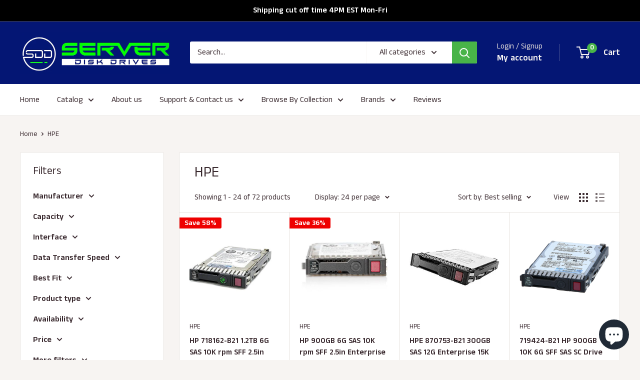

--- FILE ---
content_type: text/javascript;charset=UTF-8
request_url: https://www.shopperapproved.com/widgets/aggregates/33583/8122621198580.js
body_size: -216
content:

//Write to /var/www/releases/7570_21d3e690f030a953b7e4c0d96574449591f016be/cached/widgets/aggregates/33583/8122621198580.js
var sa_cached = false;

var sa_filename = '/widgets/aggregates/33583/8122621198580.js';
(function(){//No reviews. 0 : 1 
// Cached 2026-01-21 22:30:22



if (typeof(sa_cached) == 'undefined') {
    sa_cached = '1';
}
else {
    sa_cached = (sa_cached) ? '1' : '0';
}
if (typeof(sa_filename) != 'undefined') {
    const sa_this = document.querySelector('script[src*="'+sa_filename+'"]');
    let sa_file = (sa_this) ? sa_this.getAttribute('src'): null;
    if (!sa_file) {
        sa_file = sa_filename;
    }
}
}) ();


--- FILE ---
content_type: text/javascript;charset=UTF-8
request_url: https://www.shopperapproved.com/widgets/aggregates/33583/8186360725748.js
body_size: -212
content:

//Write to /var/www/releases/7570_21d3e690f030a953b7e4c0d96574449591f016be/cached/widgets/aggregates/33583/8186360725748.js
var sa_cached = false;

var sa_filename = '/widgets/aggregates/33583/8186360725748.js';
(function(){//No reviews. 0 : 1 
// Cached 2026-01-21 22:30:22



if (typeof(sa_cached) == 'undefined') {
    sa_cached = '1';
}
else {
    sa_cached = (sa_cached) ? '1' : '0';
}
if (typeof(sa_filename) != 'undefined') {
    const sa_this = document.querySelector('script[src*="'+sa_filename+'"]');
    let sa_file = (sa_this) ? sa_this.getAttribute('src'): null;
    if (!sa_file) {
        sa_file = sa_filename;
    }
}
}) ();


--- FILE ---
content_type: text/javascript;charset=UTF-8
request_url: https://www.shopperapproved.com/widgets/aggregates/33583/7018972807342.js
body_size: -183
content:

//Write to /var/www/releases/7570_21d3e690f030a953b7e4c0d96574449591f016be/cached/widgets/aggregates/33583/7018972807342.js
var sa_cached = false;

var sa_filename = '/widgets/aggregates/33583/7018972807342.js';
(function(){//No reviews. 0 : 1 
// Cached 2026-01-21 22:30:21



if (typeof(sa_cached) == 'undefined') {
    sa_cached = '1';
}
else {
    sa_cached = (sa_cached) ? '1' : '0';
}
if (typeof(sa_filename) != 'undefined') {
    const sa_this = document.querySelector('script[src*="'+sa_filename+'"]');
    let sa_file = (sa_this) ? sa_this.getAttribute('src'): null;
    if (!sa_file) {
        sa_file = sa_filename;
    }
}
}) ();


--- FILE ---
content_type: text/javascript;charset=UTF-8
request_url: https://www.shopperapproved.com/widgets/aggregates/33583/7018968940718.js
body_size: -216
content:

//Write to /var/www/releases/7570_21d3e690f030a953b7e4c0d96574449591f016be/cached/widgets/aggregates/33583/7018968940718.js
var sa_cached = false;

var sa_filename = '/widgets/aggregates/33583/7018968940718.js';
(function(){//No reviews. 0 : 1 
// Cached 2026-01-21 22:30:22



if (typeof(sa_cached) == 'undefined') {
    sa_cached = '1';
}
else {
    sa_cached = (sa_cached) ? '1' : '0';
}
if (typeof(sa_filename) != 'undefined') {
    const sa_this = document.querySelector('script[src*="'+sa_filename+'"]');
    let sa_file = (sa_this) ? sa_this.getAttribute('src'): null;
    if (!sa_file) {
        sa_file = sa_filename;
    }
}
}) ();


--- FILE ---
content_type: text/javascript;charset=UTF-8
request_url: https://www.shopperapproved.com/widgets/aggregates/33583/7018969989294.js
body_size: -212
content:

//Write to /var/www/releases/7570_21d3e690f030a953b7e4c0d96574449591f016be/cached/widgets/aggregates/33583/7018969989294.js
var sa_cached = false;

var sa_filename = '/widgets/aggregates/33583/7018969989294.js';
(function(){//No reviews. 0 : 1 
// Cached 2026-01-21 19:47:12



if (typeof(sa_cached) == 'undefined') {
    sa_cached = '1';
}
else {
    sa_cached = (sa_cached) ? '1' : '0';
}
if (typeof(sa_filename) != 'undefined') {
    const sa_this = document.querySelector('script[src*="'+sa_filename+'"]');
    let sa_file = (sa_this) ? sa_this.getAttribute('src'): null;
    if (!sa_file) {
        sa_file = sa_filename;
    }
}
}) ();


--- FILE ---
content_type: text/javascript;charset=UTF-8
request_url: https://www.shopperapproved.com/widgets/aggregates/33583/7018970742958.js
body_size: -207
content:

//Write to /var/www/releases/7570_21d3e690f030a953b7e4c0d96574449591f016be/cached/widgets/aggregates/33583/7018970742958.js
var sa_cached = false;

var sa_filename = '/widgets/aggregates/33583/7018970742958.js';
(function(){//No reviews. 0 : 1 
// Cached 2026-01-21 19:47:11



if (typeof(sa_cached) == 'undefined') {
    sa_cached = '1';
}
else {
    sa_cached = (sa_cached) ? '1' : '0';
}
if (typeof(sa_filename) != 'undefined') {
    const sa_this = document.querySelector('script[src*="'+sa_filename+'"]');
    let sa_file = (sa_this) ? sa_this.getAttribute('src'): null;
    if (!sa_file) {
        sa_file = sa_filename;
    }
}
}) ();


--- FILE ---
content_type: text/javascript;charset=UTF-8
request_url: https://www.shopperapproved.com/widgets/aggregates/33583/7018969071790.js
body_size: -189
content:

//Write to /var/www/releases/7570_21d3e690f030a953b7e4c0d96574449591f016be/cached/widgets/aggregates/33583/7018969071790.js
var sa_cached = false;

var sa_filename = '/widgets/aggregates/33583/7018969071790.js';
(function(){//No reviews. 0 : 1 
// Cached 2026-01-21 20:57:03



if (typeof(sa_cached) == 'undefined') {
    sa_cached = '1';
}
else {
    sa_cached = (sa_cached) ? '1' : '0';
}
if (typeof(sa_filename) != 'undefined') {
    const sa_this = document.querySelector('script[src*="'+sa_filename+'"]');
    let sa_file = (sa_this) ? sa_this.getAttribute('src'): null;
    if (!sa_file) {
        sa_file = sa_filename;
    }
}
}) ();


--- FILE ---
content_type: text/javascript;charset=UTF-8
request_url: https://www.shopperapproved.com/widgets/aggregates/33583/7018969759918.js
body_size: -212
content:

//Write to /var/www/releases/7570_21d3e690f030a953b7e4c0d96574449591f016be/cached/widgets/aggregates/33583/7018969759918.js
var sa_cached = false;

var sa_filename = '/widgets/aggregates/33583/7018969759918.js';
(function(){//No reviews. 0 : 1 
// Cached 2026-01-21 19:47:12



if (typeof(sa_cached) == 'undefined') {
    sa_cached = '1';
}
else {
    sa_cached = (sa_cached) ? '1' : '0';
}
if (typeof(sa_filename) != 'undefined') {
    const sa_this = document.querySelector('script[src*="'+sa_filename+'"]');
    let sa_file = (sa_this) ? sa_this.getAttribute('src'): null;
    if (!sa_file) {
        sa_file = sa_filename;
    }
}
}) ();


--- FILE ---
content_type: text/javascript;charset=UTF-8
request_url: https://www.shopperapproved.com/widgets/aggregates/33583/8944119021812.js
body_size: -215
content:

//Write to /var/www/releases/7570_21d3e690f030a953b7e4c0d96574449591f016be/cached/widgets/aggregates/33583/8944119021812.js
var sa_cached = false;

var sa_filename = '/widgets/aggregates/33583/8944119021812.js';
(function(){//No reviews. 0 : 1 
// Cached 2026-01-21 22:30:22



if (typeof(sa_cached) == 'undefined') {
    sa_cached = '1';
}
else {
    sa_cached = (sa_cached) ? '1' : '0';
}
if (typeof(sa_filename) != 'undefined') {
    const sa_this = document.querySelector('script[src*="'+sa_filename+'"]');
    let sa_file = (sa_this) ? sa_this.getAttribute('src'): null;
    if (!sa_file) {
        sa_file = sa_filename;
    }
}
}) ();


--- FILE ---
content_type: text/javascript;charset=UTF-8
request_url: https://www.shopperapproved.com/widgets/aggregates/33583/7018969890990.js
body_size: -212
content:

//Write to /var/www/releases/7570_21d3e690f030a953b7e4c0d96574449591f016be/cached/widgets/aggregates/33583/7018969890990.js
var sa_cached = false;

var sa_filename = '/widgets/aggregates/33583/7018969890990.js';
(function(){//No reviews. 0 : 1 
// Cached 2026-01-21 19:47:12



if (typeof(sa_cached) == 'undefined') {
    sa_cached = '1';
}
else {
    sa_cached = (sa_cached) ? '1' : '0';
}
if (typeof(sa_filename) != 'undefined') {
    const sa_this = document.querySelector('script[src*="'+sa_filename+'"]');
    let sa_file = (sa_this) ? sa_this.getAttribute('src'): null;
    if (!sa_file) {
        sa_file = sa_filename;
    }
}
}) ();


--- FILE ---
content_type: text/javascript;charset=UTF-8
request_url: https://www.shopperapproved.com/widgets/aggregates/33583/7018972512430.js
body_size: -189
content:

//Write to /var/www/releases/7570_21d3e690f030a953b7e4c0d96574449591f016be/cached/widgets/aggregates/33583/7018972512430.js
var sa_cached = false;

var sa_filename = '/widgets/aggregates/33583/7018972512430.js';
(function(){//No reviews. 0 : 1 
// Cached 2026-01-21 22:30:22



if (typeof(sa_cached) == 'undefined') {
    sa_cached = '1';
}
else {
    sa_cached = (sa_cached) ? '1' : '0';
}
if (typeof(sa_filename) != 'undefined') {
    const sa_this = document.querySelector('script[src*="'+sa_filename+'"]');
    let sa_file = (sa_this) ? sa_this.getAttribute('src'): null;
    if (!sa_file) {
        sa_file = sa_filename;
    }
}
}) ();


--- FILE ---
content_type: text/javascript;charset=UTF-8
request_url: https://www.shopperapproved.com/widgets/aggregates/33583/7018970513582.js
body_size: 115
content:

//Write to /var/www/releases/7570_21d3e690f030a953b7e4c0d96574449591f016be/cached/widgets/aggregates/33583/7018970513582.js
var sa_cached = false;

var sa_filename = '/widgets/aggregates/33583/7018970513582.js';
(function(){// Cached 2026-01-21 19:47:11


let html = '<div tabindex=\'0\' aria-label=\'5-star overall rating\' id=\"sa_grp_7018970513582\" class=\"group-stars\"><span class=\"on\"></span><span class=\"on\"></span><span class=\"on\"></span><span class=\"on\"></span><span class=\"on\"></span><span class=\"ind_cnt low\"><span class=\"ind_cnt_num\">1</span> <span class=\"ind_cnt_desc\">review</span></span></div>';

let starContainers = document.querySelectorAll('.star_container.' + CSS.escape('7018970513582'));
for (let i = 0; i < starContainers.length; i++) {
    starContainers[i].innerHTML = html;
}

if (typeof(sa_filled_aggregate) == 'undefined') {
    //let sa_filled_aggregate = {};
	let sa_filled_aggregate = [];
    sa_filled_aggregate['7018970513582'] = { 'Count':1, 'Average':5 };
} else {
    sa_filled_aggregate['7018970513582'] = { 'Count':1, 'Average':5 };
}
    


if (typeof(sa_cached) == 'undefined') {
    sa_cached = '1';
}
else {
    sa_cached = (sa_cached) ? '1' : '0';
}
if (typeof(sa_filename) != 'undefined') {
    const sa_this = document.querySelector('script[src*="'+sa_filename+'"]');
    let sa_file = (sa_this) ? sa_this.getAttribute('src'): null;
    if (!sa_file) {
        sa_file = sa_filename;
    }
}
}) ();


--- FILE ---
content_type: text/javascript;charset=UTF-8
request_url: https://www.shopperapproved.com/widgets/aggregates/33583/8948848361716.js
body_size: -213
content:

//Write to /var/www/releases/7570_21d3e690f030a953b7e4c0d96574449591f016be/cached/widgets/aggregates/33583/8948848361716.js
var sa_cached = false;

var sa_filename = '/widgets/aggregates/33583/8948848361716.js';
(function(){//No reviews. 0 : 1 
// Cached 2026-01-21 22:30:22



if (typeof(sa_cached) == 'undefined') {
    sa_cached = '1';
}
else {
    sa_cached = (sa_cached) ? '1' : '0';
}
if (typeof(sa_filename) != 'undefined') {
    const sa_this = document.querySelector('script[src*="'+sa_filename+'"]');
    let sa_file = (sa_this) ? sa_this.getAttribute('src'): null;
    if (!sa_file) {
        sa_file = sa_filename;
    }
}
}) ();


--- FILE ---
content_type: text/javascript;charset=UTF-8
request_url: https://www.shopperapproved.com/widgets/aggregates/33583/7018969727150.js
body_size: -212
content:

//Write to /var/www/releases/7570_21d3e690f030a953b7e4c0d96574449591f016be/cached/widgets/aggregates/33583/7018969727150.js
var sa_cached = false;

var sa_filename = '/widgets/aggregates/33583/7018969727150.js';
(function(){//No reviews. 0 : 1 
// Cached 2026-01-21 19:47:11



if (typeof(sa_cached) == 'undefined') {
    sa_cached = '1';
}
else {
    sa_cached = (sa_cached) ? '1' : '0';
}
if (typeof(sa_filename) != 'undefined') {
    const sa_this = document.querySelector('script[src*="'+sa_filename+'"]');
    let sa_file = (sa_this) ? sa_this.getAttribute('src'): null;
    if (!sa_file) {
        sa_file = sa_filename;
    }
}
}) ();


--- FILE ---
content_type: text/javascript;charset=UTF-8
request_url: https://www.shopperapproved.com/widgets/aggregates/33583/7018970644654.js
body_size: -212
content:

//Write to /var/www/releases/7570_21d3e690f030a953b7e4c0d96574449591f016be/cached/widgets/aggregates/33583/7018970644654.js
var sa_cached = false;

var sa_filename = '/widgets/aggregates/33583/7018970644654.js';
(function(){//No reviews. 0 : 1 
// Cached 2026-01-21 19:47:12



if (typeof(sa_cached) == 'undefined') {
    sa_cached = '1';
}
else {
    sa_cached = (sa_cached) ? '1' : '0';
}
if (typeof(sa_filename) != 'undefined') {
    const sa_this = document.querySelector('script[src*="'+sa_filename+'"]');
    let sa_file = (sa_this) ? sa_this.getAttribute('src'): null;
    if (!sa_file) {
        sa_file = sa_filename;
    }
}
}) ();


--- FILE ---
content_type: text/javascript;charset=UTF-8
request_url: https://www.shopperapproved.com/widgets/aggregates/33583/7018969923758.js
body_size: -208
content:

//Write to /var/www/releases/7570_21d3e690f030a953b7e4c0d96574449591f016be/cached/widgets/aggregates/33583/7018969923758.js
var sa_cached = false;

var sa_filename = '/widgets/aggregates/33583/7018969923758.js';
(function(){//No reviews. 0 : 1 
// Cached 2026-01-21 19:47:11



if (typeof(sa_cached) == 'undefined') {
    sa_cached = '1';
}
else {
    sa_cached = (sa_cached) ? '1' : '0';
}
if (typeof(sa_filename) != 'undefined') {
    const sa_this = document.querySelector('script[src*="'+sa_filename+'"]');
    let sa_file = (sa_this) ? sa_this.getAttribute('src'): null;
    if (!sa_file) {
        sa_file = sa_filename;
    }
}
}) ();


--- FILE ---
content_type: text/javascript;charset=UTF-8
request_url: https://www.shopperapproved.com/widgets/aggregates/33583/7018970546350.js
body_size: -212
content:

//Write to /var/www/releases/7570_21d3e690f030a953b7e4c0d96574449591f016be/cached/widgets/aggregates/33583/7018970546350.js
var sa_cached = false;

var sa_filename = '/widgets/aggregates/33583/7018970546350.js';
(function(){//No reviews. 0 : 1 
// Cached 2026-01-21 19:47:11



if (typeof(sa_cached) == 'undefined') {
    sa_cached = '1';
}
else {
    sa_cached = (sa_cached) ? '1' : '0';
}
if (typeof(sa_filename) != 'undefined') {
    const sa_this = document.querySelector('script[src*="'+sa_filename+'"]');
    let sa_file = (sa_this) ? sa_this.getAttribute('src'): null;
    if (!sa_file) {
        sa_file = sa_filename;
    }
}
}) ();


--- FILE ---
content_type: text/javascript;charset=UTF-8
request_url: https://www.shopperapproved.com/widgets/aggregates/33583/7599685075188.js
body_size: -212
content:

//Write to /var/www/releases/7570_21d3e690f030a953b7e4c0d96574449591f016be/cached/widgets/aggregates/33583/7599685075188.js
var sa_cached = false;

var sa_filename = '/widgets/aggregates/33583/7599685075188.js';
(function(){//No reviews. 0 : 1 
// Cached 2026-01-21 19:47:12



if (typeof(sa_cached) == 'undefined') {
    sa_cached = '1';
}
else {
    sa_cached = (sa_cached) ? '1' : '0';
}
if (typeof(sa_filename) != 'undefined') {
    const sa_this = document.querySelector('script[src*="'+sa_filename+'"]');
    let sa_file = (sa_this) ? sa_this.getAttribute('src'): null;
    if (!sa_file) {
        sa_file = sa_filename;
    }
}
}) ();


--- FILE ---
content_type: text/javascript;charset=UTF-8
request_url: https://www.shopperapproved.com/widgets/aggregates/33583/7713122812148.js
body_size: -211
content:

//Write to /var/www/releases/7570_21d3e690f030a953b7e4c0d96574449591f016be/cached/widgets/aggregates/33583/7713122812148.js
var sa_cached = false;

var sa_filename = '/widgets/aggregates/33583/7713122812148.js';
(function(){//No reviews. 0 : 1 
// Cached 2026-01-21 19:47:12



if (typeof(sa_cached) == 'undefined') {
    sa_cached = '1';
}
else {
    sa_cached = (sa_cached) ? '1' : '0';
}
if (typeof(sa_filename) != 'undefined') {
    const sa_this = document.querySelector('script[src*="'+sa_filename+'"]');
    let sa_file = (sa_this) ? sa_this.getAttribute('src'): null;
    if (!sa_file) {
        sa_file = sa_filename;
    }
}
}) ();


--- FILE ---
content_type: text/javascript;charset=UTF-8
request_url: https://www.shopperapproved.com/widgets/aggregates/33583/7018969825454.js
body_size: -189
content:

//Write to /var/www/releases/7570_21d3e690f030a953b7e4c0d96574449591f016be/cached/widgets/aggregates/33583/7018969825454.js
var sa_cached = false;

var sa_filename = '/widgets/aggregates/33583/7018969825454.js';
(function(){//No reviews. 0 : 1 
// Cached 2026-01-21 19:47:12



if (typeof(sa_cached) == 'undefined') {
    sa_cached = '1';
}
else {
    sa_cached = (sa_cached) ? '1' : '0';
}
if (typeof(sa_filename) != 'undefined') {
    const sa_this = document.querySelector('script[src*="'+sa_filename+'"]');
    let sa_file = (sa_this) ? sa_this.getAttribute('src'): null;
    if (!sa_file) {
        sa_file = sa_filename;
    }
}
}) ();


--- FILE ---
content_type: text/javascript;charset=UTF-8
request_url: https://www.shopperapproved.com/widgets/aggregates/33583/7921583948020.js
body_size: -212
content:

//Write to /var/www/releases/7570_21d3e690f030a953b7e4c0d96574449591f016be/cached/widgets/aggregates/33583/7921583948020.js
var sa_cached = false;

var sa_filename = '/widgets/aggregates/33583/7921583948020.js';
(function(){//No reviews. 0 : 1 
// Cached 2026-01-21 19:47:11



if (typeof(sa_cached) == 'undefined') {
    sa_cached = '1';
}
else {
    sa_cached = (sa_cached) ? '1' : '0';
}
if (typeof(sa_filename) != 'undefined') {
    const sa_this = document.querySelector('script[src*="'+sa_filename+'"]');
    let sa_file = (sa_this) ? sa_this.getAttribute('src'): null;
    if (!sa_file) {
        sa_file = sa_filename;
    }
}
}) ();


--- FILE ---
content_type: text/javascript;charset=UTF-8
request_url: https://www.shopperapproved.com/widgets/aggregates/33583/7018970611886.js
body_size: -212
content:

//Write to /var/www/releases/7570_21d3e690f030a953b7e4c0d96574449591f016be/cached/widgets/aggregates/33583/7018970611886.js
var sa_cached = false;

var sa_filename = '/widgets/aggregates/33583/7018970611886.js';
(function(){//No reviews. 0 : 1 
// Cached 2026-01-21 19:47:12



if (typeof(sa_cached) == 'undefined') {
    sa_cached = '1';
}
else {
    sa_cached = (sa_cached) ? '1' : '0';
}
if (typeof(sa_filename) != 'undefined') {
    const sa_this = document.querySelector('script[src*="'+sa_filename+'"]');
    let sa_file = (sa_this) ? sa_this.getAttribute('src'): null;
    if (!sa_file) {
        sa_file = sa_filename;
    }
}
}) ();


--- FILE ---
content_type: text/javascript;charset=UTF-8
request_url: https://www.shopperapproved.com/widgets/aggregates/33583/7018970710190.js
body_size: -189
content:

//Write to /var/www/releases/7570_21d3e690f030a953b7e4c0d96574449591f016be/cached/widgets/aggregates/33583/7018970710190.js
var sa_cached = false;

var sa_filename = '/widgets/aggregates/33583/7018970710190.js';
(function(){//No reviews. 0 : 1 
// Cached 2026-01-21 19:47:12



if (typeof(sa_cached) == 'undefined') {
    sa_cached = '1';
}
else {
    sa_cached = (sa_cached) ? '1' : '0';
}
if (typeof(sa_filename) != 'undefined') {
    const sa_this = document.querySelector('script[src*="'+sa_filename+'"]');
    let sa_file = (sa_this) ? sa_this.getAttribute('src'): null;
    if (!sa_file) {
        sa_file = sa_filename;
    }
}
}) ();


--- FILE ---
content_type: text/javascript;charset=UTF-8
request_url: https://www.shopperapproved.com/widgets/aggregates/33583/7018969301166.js
body_size: -206
content:

//Write to /var/www/releases/7570_21d3e690f030a953b7e4c0d96574449591f016be/cached/widgets/aggregates/33583/7018969301166.js
var sa_cached = false;

var sa_filename = '/widgets/aggregates/33583/7018969301166.js';
(function(){//No reviews. 0 : 1 
// Cached 2026-01-21 22:30:21



if (typeof(sa_cached) == 'undefined') {
    sa_cached = '1';
}
else {
    sa_cached = (sa_cached) ? '1' : '0';
}
if (typeof(sa_filename) != 'undefined') {
    const sa_this = document.querySelector('script[src*="'+sa_filename+'"]');
    let sa_file = (sa_this) ? sa_this.getAttribute('src'): null;
    if (!sa_file) {
        sa_file = sa_filename;
    }
}
}) ();
